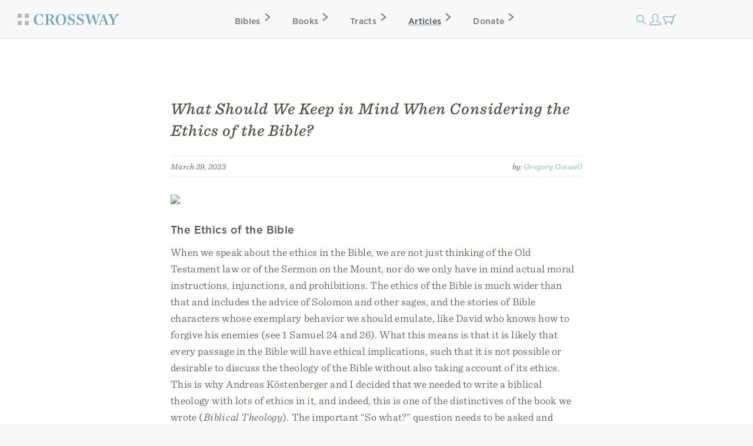

--- FILE ---
content_type: text/html; charset=utf-8
request_url: https://www.crossway.org/articles/what-should-we-keep-in-mind-when-considering-the-ethics-of-the-bible/
body_size: 10823
content:




<!DOCTYPE html>
<html lang="en">
  <head>
    <meta charset="utf-8">
    <meta name="viewport" content="width=device-width,initial-scale=1">
    <meta name="p:domain_verify" content="d5db0c3e1ba5bad295490ef197ab5e54"/>
    <meta name="twitter:site" content="@crossway"/>
    <meta property="og:site_name" content="Crossway">

    
      <meta name="twitter:card" content="summary_large_image"/>
    

    
  <meta property="og:title" content="What Should We Keep in Mind When Considering the Ethics of the Bible?"/>
<meta name="twitter:title" content="What Should We Keep in Mind When Considering the Ethics of the Bible?"/>



    
  <meta name="description" content="When we speak about the ethics in the Bible, we are not just thinking of the Old Testament law or of the Sermon on the Mount, nor do we only have in mind actual moral instructions, injunctions, and prohibitions."/>
<meta property="og:description" content="When we speak about the ethics in the Bible, we are not just thinking of the Old Testament law or of the Sermon on the Mount, nor do we only have in mind actual moral instructions, injunctions, and prohibitions."/>
<meta name="twitter:description" content="When we speak about the ethics in the Bible, we are not just thinking of the Old Testament law or of the Sermon on the Mount, nor do we only have in mind actual moral instructions, injunctions, and prohibitions."/>



    
  
    <meta property="og:image" content="https://static.crossway.org/articles/images/What-Should-We-Keep-in-Mind-When-Considering-the-Ethics-of-the-Bible-.jpg"/>
<meta name="twitter:image" content="https://static.crossway.org/articles/images/What-Should-We-Keep-in-Mind-When-Considering-the-Ethics-of-the-Bible-.jpg"/>

  


    
  <meta property="og:type" content="article" />

  <meta property="article:publisher" content="https://www.facebook.com/CrosswayBooks/" />

  
    <meta property="article:published_time" content="2023-03-29T06:00:00" />
  

  
    <meta property="article:section" content="The Bible" />
  

  
    <meta property="article:tag" content="Bible Study" />
  
    <meta property="article:tag" content="Biblical Theology" />
  
    <meta property="article:tag" content="New Testament" />
  
    <meta property="article:tag" content="Old Testament" />
  


    
      <script async src="https://www.googletagmanager.com/gtag/js?id=G-FVZGBW5VRC"></script>

      <script>
        window.dataLayer = window.dataLayer || [];

        function gtag () { dataLayer.push(arguments); }

        !function(f,b,e,v,n,t,s){if(f.fbq)return;n=f.fbq=function(){n.callMethod?
        n.callMethod.apply(n,arguments):n.queue.push(arguments)};if(!f._fbq)f._fbq=n;
        n.push=n;n.loaded=!0;n.version='2.0';n.queue=[];t=b.createElement(e);t.async=!0;
        t.src=v;s=b.getElementsByTagName(e)[0];s.parentNode.insertBefore(t,s)}(window,
        document,'script','https://connect.facebook.net/en_US/fbevents.js');

        !function(e,t,n,s,u,a){e.twq||(s=e.twq=function(){s.exe?s.exe.apply(s,arguments):s.queue.push(arguments);
        },s.version='1.1',s.queue=[],u=t.createElement(n),u.async=!0,u.src='https://static.ads-twitter.com/uwt.js',
        a=t.getElementsByTagName(n)[0],a.parentNode.insertBefore(u,a))}(window,document,'script');
      </script>
    

    <script>
      gtag('js', new Date());
      gtag('config', 'G-FVZGBW5VRC');
      gtag('event', 'collect_user_data', {
        is_logged_in: 'False',
        has_crossway_plus: 'False'
      });

      fbq('init', '506435969522616');
      fbq('track', 'PageView');

      twq('config', 'oc66i');
    </script>

    <title>What Should We Keep in Mind When Considering the Ethics of the Bible? | Crossway</title>

    <link rel="shortcut icon" href="https://d33n9snnr16ctp.cloudfront.net/static/images/favicon.43390433a570.png" />
    <link rel="apple-touch-icon" href="https://d33n9snnr16ctp.cloudfront.net/static/images/apple-touch-icon.ce99abfb8e29.png">

    
  <link rel="alternate" type="application/rss+xml" title="Crossway Articles" href="/articles/rss/">


    <link rel="stylesheet" href="https://d33n9snnr16ctp.cloudfront.net/static/css/output.eef76d9aed0f.css" type="text/css">

    

    

    <script src="https://d33n9snnr16ctp.cloudfront.net/static/js/output.5aa4a289d589.js"></script>

    
  <script>
  !function(e,t,n,s,u,a){e.twq||(s=e.twq=function(){s.exe?s.exe.apply(s,arguments):s.queue.push(arguments);
  },s.version='1.1',s.queue=[],u=t.createElement(n),u.async=!0,u.src='https://static.ads-twitter.com/uwt.js',
  a=t.getElementsByTagName(n)[0],a.parentNode.insertBefore(u,a))}(window,document,'script');
  twq('config','oc66i');
</script>


  </head>

  <body>
    <div id="container">
      <div id="head-row">
        <div id="logo"><a href="/"></a></div>

        <input id="mobile-nav" class="hidden-control" type="checkbox" name="mobile-nav">
        <div id="main-nav" class="main-nav-articles">
          <label for="mobile-nav"><span class="close-icon-alt icon"></span></label>
          <div class="bibles drop-down-container" tabindex="-1">
            <a class="main-nav bibles" href="/bibles/">Bibles<span class="right-icon-alt icon"></span></a>
            
              <div class="drop-down">
                <div class="drop-down-content-container">
                  <div class="drop-down-content">
                    <div class="list">
                      <strong>Category</strong>
                      <a href="https://www.crossway.org/bibles/category/text/">Text Bibles<span class="right-icon-alt icon"></span></a>
                      <a href="https://www.crossway.org/bibles/category/study/">Study Bibles<span class="right-icon-alt icon"></span></a>
                      <a href="https://www.crossway.org/bibles/category/journaling/">Journaling Bibles<span class="right-icon-alt icon"></span></a>
                      <a href="https://www.crossway.org/bibles/category/children-teens/">Children &amp; Teen Bibles<span class="right-icon-alt icon"></span></a>
                      <a href="https://www.crossway.org/bibles/category/ministry/">Church &amp; Ministry Bibles<span class="right-icon-alt icon"></span></a>
                      <a href="https://www.crossway.org/bibles/category/premium/">Premium Bibles<span class="right-icon-alt icon"></span></a>
                    </div>
                    <div class="list">
                      <strong>Key Features</strong>
                      <a href="https://www.crossway.org/bibles/category/all/?availability=Available%20Now&amp;features=LP&amp;sort=best_selling">Large Print<span class="right-icon-alt icon"></span></a>
                      <a href="https://www.crossway.org/bibles/category/all/?availability=Available%20Now&amp;size=TH&amp;format=All&amp;sort=best_selling">Thinline<span class="right-icon-alt icon"></span></a>
                      <a href="https://www.crossway.org/bibles/category/all/?availability=Available+Now&amp;features=CR&amp;sort=best_selling">Cross-References<span class="right-icon-alt icon"></span></a>
                      <a href="https://www.crossway.org/bibles/category/all/?availability=Available+Now&amp;features=WC&amp;sort=best_selling">Red Letter<span class="right-icon-alt icon"></span></a>
                      <a href="https://www.crossway.org/bibles/category/all/?availability=Available+Now&amp;layout=SC&amp;sort=best_selling">Single Column<span class="right-icon-alt icon"></span></a>
                      <a href="https://www.crossway.org/bibles/category/all/?availability=Available+Now&amp;size=CO&amp;format=All&amp;sort=best_selling">Compact<span class="right-icon-alt icon"></span></a>
                    </div>
                    <div class="list">
                      <strong>Popular Bibles</strong>
                      <a href="https://www.crossway.org/bibles/esv-study-bible-case/">ESV Study Bible<span class="right-icon-alt icon"></span></a>
                      <a href="https://www.crossway.org/bibles/esv-scripture-journal-john-tpb/">ESV Scripture Journals<span class="right-icon-alt icon"></span></a>
                      <a href="https://www.crossway.org/bibles/esv-church-bible-hc-4/">ESV Church Bible<span class="right-icon-alt icon"></span></a>
                      <a href="https://www.crossway.org/bibles/esv-student-study-bible-tru-3/">ESV Student Study Bible<span class="right-icon-alt icon"></span></a>
                      <a href="https://www.crossway.org/bibles/esv-large-print-thinline-bible-tru-7/">ESV Large Print Thinline<span class="right-icon-alt icon"></span></a>
                      <a href="https://www.crossway.org/bibles/esv-economy-bible-tpb-3/">ESV Economy Bible<span class="right-icon-alt icon"></span></a>
                    </div>
                    <div class="feature">
                      <a href="https://www.crossway.org/bibles/the-biggest-story-holy-bible-for-kids-hcj/">
                        <img src="https://static.crossway.org/menu-images/The_Biggest_Story_Holy_Bible_for_Kids-03-L_JEdPhao.jpg">
                        <em class="serif">Illustrated ESV Bible for Kids</em>
                      </a>
                      <a class="button alt" href="/bibles/">Browse All Bibles</a>
                    </div>
                  </div>
                </div>
              </div>
            
          </div>
          <div class="books drop-down-container" tabindex="-1">
            <a class="main-nav books" href="/books/">Books<span class="right-icon-alt icon"></span></a>
            
              <div class="drop-down">
                <div class="drop-down-content-container">
                  <div class="drop-down-content">
                    <div class="list">
                      <strong>Category</strong>
                      <a href="https://www.crossway.org/collections/devotionals/">Devotionals<span class="right-icon-alt icon"></span></a>
                      <a href="https://www.crossway.org/collections/bible-studies/">Bible Studies<span class="right-icon-alt icon"></span></a>
                      <a href="https://www.crossway.org/collections/discipleship/">Discipleship<span class="right-icon-alt icon"></span></a>
                      <a href="https://www.crossway.org/collections/christian-living/">Christian Living<span class="right-icon-alt icon"></span></a>
                      <a href="https://www.crossway.org/collections/theology-and-biblical-studies/">Theological Studies<span class="right-icon-alt icon"></span></a>
                      <a href="https://www.crossway.org/collections/children-and-youth/">Children and Youth<span class="right-icon-alt icon"></span></a>
                    </div>
                    <div class="list">
                      <strong>Authors</strong>
                      <a href="https://www.crossway.org/authors/paul-tripp/">Paul Tripp<span class="right-icon-alt icon"></span></a>
                      <a href="https://www.crossway.org/authors/dane-c-ortlund/">Dane Ortlund<span class="right-icon-alt icon"></span></a>
                      <a href="https://www.crossway.org/authors/jen-wilkin/">Jen Wilkin<span class="right-icon-alt icon"></span></a>
                      <a href="https://www.crossway.org/authors/kevin-deyoung/">Kevin DeYoung<span class="right-icon-alt icon"></span></a>
                      <a href="https://www.crossway.org/authors/john-piper/">John Piper<span class="right-icon-alt icon"></span></a>
                      <a href="https://www.crossway.org/authors/nancy-guthrie/">Nancy Guthrie<span class="right-icon-alt icon"></span></a>
                    </div>
                    <div class="list">
                      <strong>Resources</strong>
                      <a href="https://www.crossway.org/collections/for-women/">For Women<span class="right-icon-alt icon"></span></a>
                      <a href="https://www.crossway.org/collections/for-men/">For Men<span class="right-icon-alt icon"></span></a>
                      <a href="https://www.crossway.org/collections/for-church-leaders/">For Church Leaders<span class="right-icon-alt icon"></span></a>
                      <a href="https://www.crossway.org/collections/for-academics/">For Academics<span class="right-icon-alt icon"></span></a>
                      <a href="https://www.crossway.org/collections/for-parents/">For Parents<span class="right-icon-alt icon"></span></a>
                      <a href="https://www.crossway.org/collections/for-children-and-youth/">For Children &amp; Youth<span class="right-icon-alt icon"></span></a>
                    </div>
                    <div class="feature">
                      <a href="https://www.crossway.org/articles/crossway-special-5-book-of-the-month-january-2026/?utm_source=Crossway%2B&amp;utm_campaign=85359754f6-EMAIL_CAMPAIGN_2026_01_07_03_19&amp;utm_medium=email&amp;utm_term=0_-8535975">
                        <img src="https://static.crossway.org/menu-images/c-special-01.26.jpg">
                        <em class="serif">$5 Book of the Month</em>
                      </a>
                      <a class="button alt" href="/books/">Browse All Books</a>
                    </div>
                  </div>
                </div>
              </div>
            
          </div>
          <a class="main-nav tracts" href="/tracts/">Tracts<span class="right-icon-alt icon"></span></a>
          <a class="main-nav articles" href="/articles/">Articles<span class="right-icon-alt icon"></span></a>
          <a class="main-nav donate" href="/donate/">Donate<span class="right-icon-alt icon"></span></a>
          <a class="mobile-nav-back" href="#"><span class="left-icon-alt icon"></span></a>
        </div>

        <div id="mini-nav">
          <div class="search-form">
            <form action="/search/" id="search-main">
              <input id="search" type="text" class="searchbx" name="q" size="31" placeholder="Search all resources" value="" />
              <span class="close-icon icon"></span>
            </form>
          </div>
          <label for="search"><span class="search-icon icon"></span></label>

          
            <a href="/login/" id="personal-button" class="personal-icon icon"></a>
          

          <a href="/checkout/cart/" class="cart-icon icon"></a>

          <label for="mobile-nav"><span class="mobile-nav-icon icon"></span></label>
        </div>
      </div>

      
        
      

      
        
      

      

      <div id="body">
        
          
  <div id="interior-center">
    <div id="content" class="content" role="main">
      

      <article class="post">
  <header class="post-header">
    
      <h1 class="post-title">What Should We Keep in Mind When Considering the Ethics of the Bible?</h1>
    

    
      <section class="post-meta">
        March 29, 2023

        <span class="right post-byline">
          by: 
  
    <a href="/authors/gregory-goswell/">Gregory Goswell</a>
  


        </span>

        <div class="clear"></div>
      </section>
    
  </header>

  <section class="post-content">
    
      <img src="https://static.crossway.org/articles/images/What-Should-We-Keep-in-Mind-When-Considering-the-Ethics-of-the-Bible-.jpg" class="full-img blog-header-img" />
    

    

    

    <h2>The Ethics of the Bible</h2>
<p>When we speak about the ethics in the Bible, we are not just thinking of the Old Testament law or of the Sermon on the Mount, nor do we only have in mind actual moral instructions, injunctions, and prohibitions. The ethics of the Bible is much wider than that and includes the advice of Solomon and other sages, and the stories of Bible characters whose exemplary behavior we should emulate, like David who knows how to forgive his enemies (see 1 Samuel 24 and 26). What this means is that it is likely that every passage in the Bible will have ethical implications, such that it is not possible or desirable to discuss the theology of the Bible without also taking account of its ethics. This is why Andreas Köstenberger and I decided that we needed to write a biblical theology with lots of ethics in it, and indeed, this is one of the distinctives of the book we wrote (<em>Biblical Theology</em>). The important “So what?” question needs to be asked and answered in the contemporary situation in which traditional apologetics does not cut through anymore, for this is a time when Christian truth and values just do not seem relevant to the time in which we live. That, at least, is how many people see things today.</p>
<div class="product-placement list-item clear">



  <div class="product-placement-image">
    <a href="/books/biblical-theology-case-2/">
      
        <img src="https://static.crossway.org/studio-files/media/80849feeda731607062b3cc01e93e8084fe726a4.jpg" alt="Biblical Theology" />
      
    </a>
  </div>

  <div class="post-excerpt">
    <h2>
      <a href="/books/biblical-theology-case-2/">Biblical Theology</a>
    </h2>

    
      
        <h3>
          <em>
            
  
    <a href="/authors/andreas-j-kostenberger/">Andreas J. Köstenberger</a>, 
  

  
    <a href="/authors/gregory-goswell/">Gregory Goswell</a>
  


          </em>
        </h3>
      
    

    
      <p class="copy-excerpt"><em>Biblical Theology </em>provides an essential foundation for interpreting all 66 books of the Bible, identifying the central themes of each text and discussing its place in the overall storyline of Scripture.</p>
    
  </div>

</div>
<p>The Christian needs to use both testaments as an ethical resource. Certainly, the Old Testament is an underutilized source of ethical guidance and training for many believers. Now, there are reasons for this. Many believers have the impression that the Old Testament, in general, presents a lesser ethical demand than does the New Testament, but a closer look reveals that this is not usually the case. For example, the six antitheses of Matthew 5:21–48 (“You have heard that it was said, . . . . But I say to you. . . ”), properly interpreted, are not contradicting or correcting the teaching of the Old Testament, but distortions of its injunctions as practiced and taught by the scribes and Pharisees (cf. Matt. 5:17–20). In addition, the two great commandments—love of God and of neighbor—drawn from Deuteronomy 6:5 and Leviticus 19:18 not only sum up the ethics of the Old Testament (Matt. 22:36–40) but that of the New Testament as well, such that both testaments make essentially the same moral demands on those who would follow God’s way.</p>
<p>There is also the challenge of working out what are the ethical implications of a Bible narrative, for they are not always obvious—at least at first sight. It is not a simple matter of “go and do thou likewise.” Jesus is the perfect model of all that we should be and the apostle Paul is reliably exemplary, but most Bible characters are not totally good or totally evil, and there is difficulty in trying to find ethical models—positive and negative—seeing that it is reductionistic to think in terms of heroes and villains. The complexity of the David of the books of Samuel (especially in 2 Samuel 10–20) makes it difficult to evaluate his actions and motives. Naomi is not necessarily the nice character that readers would like her to be, though Ruth and Daniel appear uniformly noble. The disciples of Jesus in the Gospels are often faulty in their actions and attitudes, though the female characters more often embody the virtues of faith and devotion (e.g., Luke 8:1–3). The list could go on. To preach moralistic sermons from biblical texts is to pay insufficient attention to the ambiguity of its characters, so that sometimes we do not know whether to praise or blame them.</p>
<blockquote class="pull-quote">
<p>Doctrine and ethics are not competitors; nor is one more important than the other; each needs the other.</p>
<div class="social">
  <ul class="nav">
    <li>
      <a class="facebook share-link" href="https://www.facebook.com/dialog/share?href=https%3A//www.crossway.org/articles/what-should-we-keep-in-mind-when-considering-the-ethics-of-the-bible/&amp;quote=%0ADoctrine%20and%20ethics%20are%20not%20competitors%3B%20nor%20is%20one%20more%20important%20than%20the%20other%3B%20each%20needs%20the%20other." target="_blank"></a>
    </li>
    <li>
      <a class="twitter share-link" href="https://twitter.com/intent/tweet?url=https%3A//www.crossway.org/articles/what-should-we-keep-in-mind-when-considering-the-ethics-of-the-bible/&amp;text=%0ADoctrine%20and%20ethics%20are%20not%20competitors%3B%20nor%20is%20one%20more%20important%20than%20the%20other%3B%20each%20needs%20the%20other." target="_blank"></a>
    </li>
  </ul>
</div>

</blockquote>
<p>The fact is that the biblical narrators seldom preach. They routinely fail to either approve or disapprove of the conduct of their characters. The reader is not always meant to supply this lack, and it is easy to make wrong judgments. Close attention to the text will prevent us from falling into error. The Old Testament does not provide Jesus-like models. In this situation it is best to follow the advice of Gordon Wenham when using Old Testament narrative for ethical guidance. The biblical author gives clues, whether by putting an ethical judgment in the mouth of a character, such as when Nebuchadnezzar comments on the faith of Shadrach, Meshach, and Abednego (Dan. 3:28), by the way an action is described (e.g., Gen. 16:6: “Sarai <em>ill-treated</em> her”), by the reaction of other characters to an action (e.g., 2 Sam. 13:22), by the detrimental consequences of an action (e.g., Gen. 16:4), or by the same trait being shown in a series of scenes (e.g., the positive attitude of the patriarchs to foreigners). In <em>Biblical Theology</em>, we use all these tools and more to explore the ethical import of the various biblical books and we find that they are replete with many valuable moral lessons—if we have eyes to see and ears to hear.</p>
<p>Detecting ethics in the prayers of the psalms is another challenge. The connection of the Psalter with the worship system of the Old Testament at tabernacle and temple cannot be denied, given the liturgical directions in many of the psalm titles (e.g., “To the choirmaster”), but its canonical presentation shows that its prime use is for continual meditation on the divine instruction contained in the five books of the Psalter (Ps. 1:2), on analogy with use of the “Five Books” of Moses (cf. Josh. 1:8). Again, as noted by Wenham, features that would help to mold the attitude and behavior of the user of the Psalter include: the blessings that approve a particular way of life as pleasing to God (e.g., Pss. 1:1; 2:12; 84:12); the presence of first-person expressions of devotion (e.g., Ps. 34:1), leading the user to identify with the sentiment placed on their lips; and the depictions of the wicked and their awful fate make their alternate behavior look unattractive. In other words, the poetry of the Psalter is not just a means to express our thoughts and feelings to God; its effusion of religious sentiments also provides instruction for God’s people as to what they <em>should</em> be feeling, what they <em>should</em> be doing, and what they <em>should</em> be saying in prayer. When these factors are kept in mind we are able to derive valid and helpful ethical guidance from the poems of the Bible.</p>
<h2>Don’t Separate God’s Character and Will</h2>
<p>It is artificial and wrong to entirely separate the character and ways of God from the will of God for his people. Doctrine and ethics are not competitors; nor is one more important than the other; each needs the other. The truths we believe are meant to lead to a certain way of living. Our motivation for doing what is right and good is fed by the convictions we hold about God. There is less controversy about using the warnings and injunctions of the New Testament as a moral guide to living, though that does not mean that expositors and commentators have always been careful to demonstrate the essential connection between the doctrine and ethics of the New Testament writings, the first being the ground of the second. For example, the Sermon on the Mount has often been lifted from the Gospel of Matthew that has as its climax the death and resurrection of Jesus, with the result that its ethic is turned into a “social gospel” rather than viewed as an essential part of our submission to the risen Christ who claims the obedience of the nations. The famous linchpin in Romans 12:1 (“I appeal to you, therefore, by the mercies of God . . .”) shows that the ethics of Romans 12–14 spring from the doctrine taught in Romans 1–11. It is the task of systematic theology and preaching to make specific application to life in the 21st century, but the role of biblical theology is to accurately uncover the basic ethical demands and import of the two testaments.</p>
<p>In the Bible we have an ethic that never goes out of fashion, though, of course, the applications may have to be adjusted for different times. Many people wonder whether the ethics of the Bible, and of the Old Testament in particular, are useful after the many centuries that have elapsed, or whether it is even appropriate to make application from the stories and teaching of the Old Testament after the provision of the New Testament. However, often the stories and the instructions of prophets and sages encourage what could be called “global virtues”—namely, their ethics are easily transferable to the present, for they commend such things as hospitality, modesty, prayerfulness, and perseverance; they warn against stereotypical sins such as sexual immorality, greed, and idolatry; and they teach basic moral principles that have no use-by-a-certain-date label (the fear of God, the love of neighbor). In addition, the new creation is not yet complete, and believers have been taught to pray, “Your kingdom come.” We still live in a world where sin, selfishness, and violence are endemic, and not dissimilar moral choices face every generation of believers. With the Bible in our hands and a grasp of its truth and relevance, we are ready to face every challenge.</p>
<p><em>Gregory Goswell is the coauthor with Andreas J. Köstenberger of</em> <a href="https://www.crossway.org/books/biblical-theology-case-2/">Biblical Theology: A Canonical, Thematic, and Ethical Approach</a>.</p>

    
      
        <hr class="clear" />
      

      <div class="blog-post-author clear">
        
          <img class="left" src="https://static.crossway.org/authors/medium/3661.jpg" alt="Gregory Goswell" />
        

        <div class="author-bio">
          
            <p><strong>Gregory Goswell</strong> (PhD, University of Sydney) is academic dean and lecturer in biblical studies (Old Testament) at Christ College, Sydney. He is the author of the EP Study Commentary <em>Ezra&ndash;Nehemiah</em> and coauthor of <em>Unceasing Kindness: A Biblical Theology of Ruth </em>and<em> God&rsquo;s Messiah in the Old Testament: Expectations of a Coming King</em>.</p>
          
        </div>
      </div>
    

    
      <hr class="clear" />

      <h2>Related Articles</h2>

      <div class="thumbnails clear">
        
          <article class="post list-item">
  <header class="post-header left">
    
      <a href="/articles/10-things-you-should-know-about-christian-ethics/"
        
      >
        <img src="https://static.crossway.org/articles/images/10-things-christian-ethics.jpg" class="full-img" />
      </a>
    
  </header>

  <section class="post-excerpt right">
    
      <p>
        <strong>
          <a href="/articles/10-things-you-should-know-about-christian-ethics/"
            
          >
            10 Things You Should Know about Christian Ethics
          </a>
        </strong>
      </p>
    

    <p>
      <em>
        
  
    <a href="/authors/wayne-grudem/">Wayne Grudem</a>
  


      </em>
    </p>

    <section class="post-meta">
      July 24, 2018
    </section>

    <p>
      
        <p>What is Christian ethics and what role should it play in the life of a believer?</p>
      
    </p>
  </section>
</article>

        
          <article class="post list-item">
  <header class="post-header left">
    
      <a href="/articles/why-the-study-of-ethics-matters-for-everyday-christians/"
        
      >
        <img src="https://static.crossway.org/articles/images/ethics-matter_Tb5ruWG.jpg" class="full-img" />
      </a>
    
  </header>

  <section class="post-excerpt right">
    
      <p>
        <strong>
          <a href="/articles/why-the-study-of-ethics-matters-for-everyday-christians/"
            
          >
            Why the Study of Ethics Matters for Everyday Christians
          </a>
        </strong>
      </p>
    

    <p>
      <em>
        
  
    <a href="/authors/wayne-grudem/">Wayne Grudem</a>
  


      </em>
    </p>

    <section class="post-meta">
      August 05, 2018
    </section>

    <p>
      
        <p>Why should we study ethics from a biblical perspective? Why should we collect and summarize the Bible’s teaching in a systematic way?</p>
      
    </p>
  </section>
</article>

        
          <article class="post list-item">
  <header class="post-header left">
    
      <a href="/articles/why-christians-should-study-ethics/"
        
      >
        <img src="https://static.crossway.org/articles/images/why-christians-study-ethics.jpg" class="full-img" />
      </a>
    
  </header>

  <section class="post-excerpt right">
    
      <p>
        <strong>
          <a href="/articles/why-christians-should-study-ethics/"
            
          >
            Why Christians Should Study Ethics
          </a>
        </strong>
      </p>
    

    <p>
      <em>
        
  
    <a href="/authors/wayne-grudem/">Wayne Grudem</a>
  


      </em>
    </p>

    <section class="post-meta">
      August 16, 2018
    </section>

    <p>
      
        <p>Questions of right and wrong aren't always straightforward for people today.</p>
      
    </p>
  </section>
</article>

        
          <article class="post list-item">
  <header class="post-header left">
    
      <a href="/articles/podcast-the-greatest-act-of-redemption-in-the-entire-old-testament-ian-vaillancourt/"
        
      >
        <img src="https://static.crossway.org/articles/images/podcast-vaillancourt.jpg" class="full-img" />
      </a>
    
  </header>

  <section class="post-excerpt right">
    
      <p>
        <strong>
          <a href="/articles/podcast-the-greatest-act-of-redemption-in-the-entire-old-testament-ian-vaillancourt/"
            
          >
            Podcast: The Greatest Act of Redemption in the Entire Old Testament (Ian Vaillancourt)
          </a>
        </strong>
      </p>
    

    <p>
      <em>
        

      </em>
    </p>

    <section class="post-meta">
      January 30, 2023
    </section>

    <p>
      
        <p>Ian Vaillancourt talks about why the story of the exodus is so central to the Old Testament as a whole and how the story of Israel's rescue from Egypt pointed forward to the coming of Christ in more ways than one.</p>
      
    </p>
  </section>
</article>

        
      </div>
    

    <hr class="clear" />
  </section>
</article>


      
        <h2>Related Resources</h2>

        <div class="product-card-list">
  
    
      




<div class="product-card">
  
    

<a href="/books/biblical-theology-case/">
  
    <img src="https://static.crossway.org/studio-files/media/60012a848710fb9b4f2c00ed11afbd6f856d8d03.jpg" alt="Biblical Theology" />
  
</a>

  

  <div class="product-card-metadata">
    
      
        <div class="product-card-metadata-line">
  <strong>
    <a href="/books/biblical-theology-case/">Biblical Theology</a>
  </strong>
</div>


  
    
      <div class="product-card-metadata-line">
        
  <em>
    
      
        <a href="/authors/nick-roark/">Nick Roark</a>, 
      
    
      
        <a href="/authors/robert-cline/">Robert Cline</a>
      
    
  </em>


      </div>
    
  








      
    
  </div>
</div>

    
  
    
      




<div class="product-card">
  
    

<a href="/books/gods-design-for-man-and-woman-tpb/">
  
    <img src="https://static.crossway.org/studio-files/media/d64719be707f39b3594ecba7f67f77693ecac0c3.jpg" alt="God's Design for Man and Woman" />
  
</a>

  

  <div class="product-card-metadata">
    
      
        <div class="product-card-metadata-line">
  <strong>
    <a href="/books/gods-design-for-man-and-woman-tpb/">God's Design for Man and Woman</a>
  </strong>
</div>


  
    
      <div class="product-card-metadata-line">
        
  <em>
    
      
        <a href="/authors/andreas-j-kostenberger/">Andreas J. Köstenberger</a>, 
      
    
      
        <a href="/authors/margaret-elizabeth-kostenberger/">Margaret Elizabeth Köstenberger</a>
      
    
  </em>


      </div>
    
  








      
    
  </div>
</div>

    
  
    
      




<div class="product-card">
  
    

<a href="/books/ethics-and-moral-reasoning-tpb/">
  
    <img src="https://static.crossway.org/studio-files/media/780e04966d69e97b72b085c1e549a21b845ce727.jpg" alt="Ethics and Moral Reasoning" />
  
</a>

  

  <div class="product-card-metadata">
    
      
        <div class="product-card-metadata-line">
  <strong>
    <a href="/books/ethics-and-moral-reasoning-tpb/">Ethics and Moral Reasoning</a>
  </strong>
</div>


  
    
      <div class="product-card-metadata-line">
        
  <em>
    
      
        <a href="/authors/c-ben-mitchell/">C. Ben Mitchell</a>
      
    
  </em>


      </div>
    
  








      
    
  </div>
</div>

    
  

  <div class="product-card spacer"></div>
</div>


        <hr class="clear" />
      

      <div class="ministry-copy">
        Crossway is a not-for-profit Christian ministry that exists solely for
        the purpose of proclaiming the gospel through publishing
        gospel-centered, Bible-centered content. Learn more or donate today at
        <a href="https://www.crossway.org/about/">crossway.org/about</a>.
      </div>

      <div class="social">
        <ul class="nav">
          <li><a class="facebook share-link" href="https://www.facebook.com/dialog/share?href=https%3A//www.crossway.org/articles/what-should-we-keep-in-mind-when-considering-the-ethics-of-the-bible/" target="_blank"></a></li>
          <li><a class="twitter share-link" href="https://twitter.com/intent/tweet?url=https%3A//www.crossway.org/articles/what-should-we-keep-in-mind-when-considering-the-ethics-of-the-bible/&amp;text=What%20Should%20We%20Keep%20in%20Mind%20When%20Considering%20the%20Ethics%20of%20the%20Bible%3F" target="_blank"></a></li>
          <li><a class="email-share share-link" href="mailto:?subject=What%20Should%20We%20Keep%20in%20Mind%20When%20Considering%20the%20Ethics%20of%20the%20Bible%3F%20-%20Crossway&amp;body=What%20Should%20We%20Keep%20in%20Mind%20When%20Considering%20the%20Ethics%20of%20the%20Bible%3F%0Ahttps%3A//www.crossway.org/articles/what-should-we-keep-in-mind-when-considering-the-ethics-of-the-bible/" target="_blank"></a></li>
        </ul>
      </div>
    </div>
  </div>

  <script>
    gtag('event', 'collect_product_data', {
      itemcode: 'C56969'
    });
  </script>

        
      </div>

      <div id="footer" class="clear">
        <div class="footer_connect">
          <p>
            <em>Sign Up for Our Newsletter</em>
          </p>

          <div id="mc_embed_signup">
            <form action="https://crossway.us1.list-manage.com/subscribe/post?u=ffca6be08f8a9a360d66dd42b&amp;id=0275bcaa4b&amp;f_id=00edd1e1f0" method="post" id="mc-embedded-subscribe-form" name="mc-embedded-subscribe-form" class="validate" target="_self">
              <div id="mc_embed_signup_scroll" class="donate-step">
                <input type="email" value="" name="EMAIL" class="required email" id="mce-EMAIL" placeholder="Email Address" required>
                <input type="submit" value="Subscribe" name="subscribe" id="mc-embedded-subscribe" class="button">
                <div hidden="true"><input type="hidden" name="tags" value="8986"></div>

                <div id="mce-responses" class="clear">
                  <div class="response" id="mce-error-response" style="display:none"></div>
                  <div class="response" id="mce-success-response" style="display:none"></div>
                </div>

                <div style="position: absolute; left: -5000px;" aria-hidden="true"><input type="text" name="b_ffca6be08f8a9a360d66dd42b_0275bcaa4b" tabindex="-1" value=""></div>
              </div>
            </form>
          </div>

          <div class="social">
            <ul class="nav">
              <li><a class="facebook" href="https://facebook.com/CrosswayBooks"></a></li>
              <li><a class="twitter" href="https://twitter.com/crossway"></a></li>
              <li><a class="instagram" href="https://instagram.com/crosswaybooks"></a></li>
              <li><a class="vimeo" href="https://vimeo.com/crosswaymedia"></a></li>
              <li><a class="youtube" href="https://youtube.com/crosswayvid"></a></li>
            </ul>
          </div>
        </div>

        <div class="footer_links">
          <ul class="nav">
            <li><strong>Shop</strong></li>
            <li><a href="/books/">Books</a></li>
            <li><a href="/bibles/">Bibles</a></li>
            <li><a href="/tracts/">Tracts</a></li>
            <li><a href="/authors/">Authors</a></li>
            <li><a href="/donate/">Donate</a></li>
          </ul>

          <ul class="nav">
            <li><strong>Accounts</strong></li>
            <li><a href="/retail/">Retail Partners</a></li>
            <li><a href="/international/">International Distributors</a></li>
            
              <li><a href="/plus/">Churches</a></li>
            
            <li><a href="/plus/">Crossway+</a></li>
          </ul>

          <ul class="nav">
            <li><strong>ESV</strong></li>
            <li><a href="https://www.esv.org/translation/">About the ESV</a></li>
            <li><a href="https://www.esv.org/">Read Online</a></li>
            <li><a href="https://www.esv.org/resources/mobile-apps/">Mobile Apps</a></li>
          </ul>

          <ul class="nav">
            <li><strong>Resources</strong></li>
            <li><a href="/podcasts/">Podcasts</a></li>
            <li><a href="/press-room/">Press Room</a></li>
            <li><a href="/crossway-review-program/">Crossway Review Program</a></li>
            <li><a href="/exam-request/">Exam Copies</a></li>
          </ul>

          <ul class="nav">
            <li><strong>About</strong></li>
            <li><a href="/who-we-are/">Who We Are</a></li>
            <li><a href="/history/">History of Crossway</a></li>
            <li><a href="/statement-of-faith/">Statement of Faith</a></li>
            <li><a href="/jobs/">Jobs</a></li>
            <li><a href="/policy/">Privacy Policy</a></li>
            <li><a href="/terms/">Terms of Service</a></li>
          </ul>

          <ul class="nav">
            <li><strong>Support</strong></li>
            <li><a href="/contact/">Contact</a></li>
            <li><a class="open-chat" href="#">Live Chat</a></li>
            <li><a href="/orders/">Orders</a></li>
            <li><a href="/faq/">FAQ</a></li>
            <li><a href="/submissions/">Submissions</a></li>
            <li><a href="/permissions/">Permissions</a></li>
          </ul>
        </div>

        <p class="footer_copyright">
          <strong>&#169; 2001 &ndash; 2026 Crossway, USA</strong>
        </p>
      </div>
    </div>

    <script src="https://d33n9snnr16ctp.cloudfront.net/static/js/output.cea53d54345a.js"></script>

    
      <noscript>
        <img height="1" width="1" style="display:none" src="https://www.facebook.com/tr?id=506435969522616&ev=PageView&noscript=1"/>
      </noscript>
    

    
  <script src="https://static.esvmedia.org/crossref/crossref.min.js" type="text/javascript" async defer></script>


    <script src="https://d33n9snnr16ctp.cloudfront.net/static/js/output.3a40528898ba.js"></script>

    

    

    
      <link rel="stylesheet" type="text/css" href="https://cdn.fonts.net/t/1.css?apiType=css&projectid=e3e3b7d2-49b2-43d3-87bf-b510ed97915a">
    
  </body>
</html>
